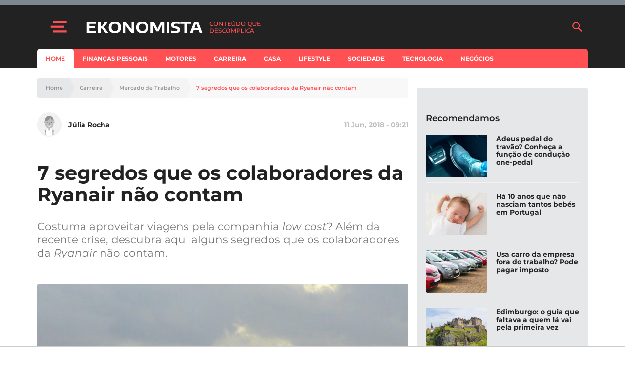

--- FILE ---
content_type: text/html; charset=utf-8
request_url: https://www.google.com/recaptcha/api2/aframe
body_size: 135
content:
<!DOCTYPE HTML><html><head><meta http-equiv="content-type" content="text/html; charset=UTF-8"></head><body><script nonce="VLtYMFpnbMsYGN3bzPydrA">/** Anti-fraud and anti-abuse applications only. See google.com/recaptcha */ try{var clients={'sodar':'https://pagead2.googlesyndication.com/pagead/sodar?'};window.addEventListener("message",function(a){try{if(a.source===window.parent){var b=JSON.parse(a.data);var c=clients[b['id']];if(c){var d=document.createElement('img');d.src=c+b['params']+'&rc='+(localStorage.getItem("rc::a")?sessionStorage.getItem("rc::b"):"");window.document.body.appendChild(d);sessionStorage.setItem("rc::e",parseInt(sessionStorage.getItem("rc::e")||0)+1);localStorage.setItem("rc::h",'1768919019981');}}}catch(b){}});window.parent.postMessage("_grecaptcha_ready", "*");}catch(b){}</script></body></html>

--- FILE ---
content_type: application/javascript; charset=utf-8
request_url: https://fundingchoicesmessages.google.com/f/AGSKWxVRrJmlSJxxtXcnP0_ABFzcMwuaW4u5ify26whSK732SHLM76yAb6ioW9xCzaL_GJkSAsHAVxJbJyMJhp0DXt70J5zjO6j6vTeVQ_m4WMjSGmlBFhNt0vLzbcoqpS3VhUeKAm564WC4VEBsuCjpdKC4vJKSPArkIdCux5bIUg_y1rSbL2hpsScU0jhi/_/img/ad./ad_4_tag_/expop.js_banner-ad.,728x90,
body_size: -1293
content:
window['55ea9d5f-44ad-4bd2-8605-3e9c39e49f0e'] = true;